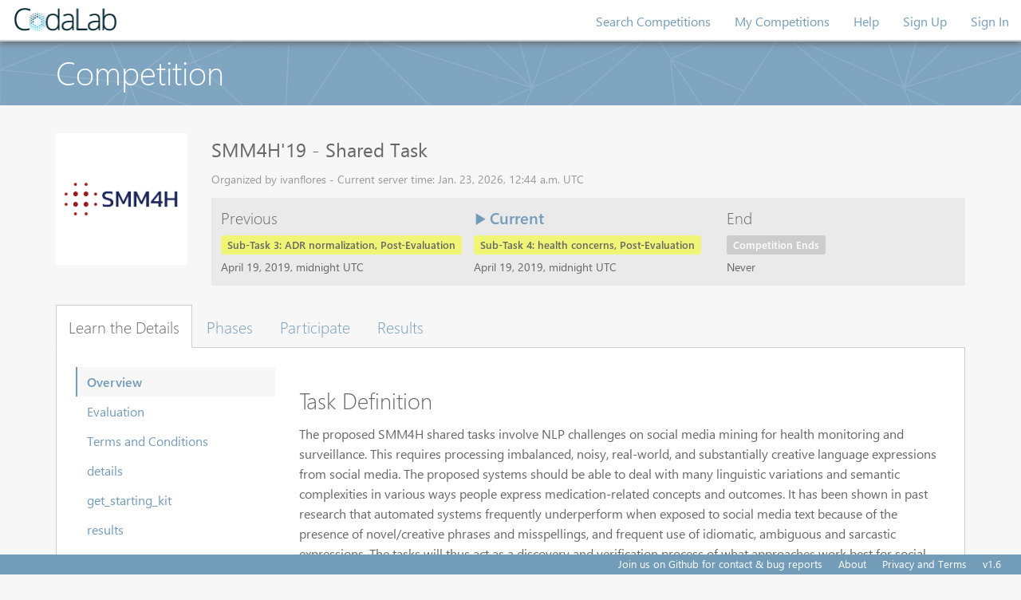

--- FILE ---
content_type: text/html; charset=utf-8
request_url: https://codalab.lisn.upsaclay.fr/competitions/7490
body_size: 11091
content:






<!DOCTYPE html>
<html class="no-js"  lang="en">

<head>
    <meta charset="utf-8" />
    <meta name="globalsign-domain-verification" content="1lsowFdlUrrtcRyvAiFS11btFe-ChVU8h2FmxHw7sD" />

    <!-- Set the viewport width to device width for mobile -->
    <meta name="viewport" content="width=device-width, initial-scale=1">
    <link type="image/x-icon" rel="shortcut icon" href="/static/img/favicon.ico">
    
    

    <title>CodaLab - Competition</title>

    
        <!-- Included CSS Files (Compressed) -->
        <link rel="stylesheet" href="/static/css/jquery.dataTables.css">
        <link rel="stylesheet" href="/static/css/jquery-editable.css">
        <link rel="stylesheet" href="/static/js/vendor/select2/select2.css" />
        
            <link rel="stylesheet" type="text/css" href="/static/css/imports.css">
        
        <script src="https://cdnjs.cloudflare.com/ajax/libs/Chart.js/2.5.0/Chart.bundle.min.js"
                integrity="sha512-0qNBDZgOKlY8fVi38IMT+vFkFbRdh4jJehDR31fn3a61Vp8DoC1XSERCIW/AgVs+0xjRIuarbBBmt78v1btb3A=="
                crossorigin="anonymous" referrerpolicy="no-referrer"></script>
        <script src="/static/js/vendor/jquery-3.6.0.min.js"></script>
        <script src="/static/js/vendor/custom.modernizr.js"></script>
        <!-- IE Fix for HTML5 Tags -->
        <!--[if lt IE 9]>
            <script src="http://html5shiv.googlecode.com/svn/trunk/html5.js"></script>
        <![endif]-->
    

    
    <link href="/static/s3direct/css/bootstrap-progress.min.css" type="text/css" media="all" rel="stylesheet" />
<link href="/static/s3direct/css/styles.css" type="text/css" media="all" rel="stylesheet" />
<script type="text/javascript" src="/static/s3direct/js/scripts.js"></script>


    
    

    
    <script src="/static/js/vendor/readmore.min.js"></script>

    <script src="/static/js/vendor/jquery.tablesorter.min.js"></script>

    <script src="https://cdn.jsdelivr.net/npm/dompurify@2/dist/purify.min.js"></script>

    <style>
    #public_submission_table th b {
        cursor: pointer;
    }
    </style>



    <script type="text/javascript">

    </script>
</head>

<body >
    <nav class="navbar navbar-default navbar-fixed-top" role="navigation">
        <div class="container-fluid">
            <div class="navbar-header">
                <button type="button" class="navbar-toggle collapsed" data-toggle="collapse" data-target="#navbar_collapse">
                    <span class="sr-only">Toggle navigation</span>
                    <span class="icon-bar"></span>
                    <span class="icon-bar"></span>
                    <span class="icon-bar"></span>
                </button>
                
                    <a class="navbar-brand" href="/" tabIndex=1 target="_self">
                        
                            <img src="/static/img/codalab-logo-fullcolor-positive.png" alt="Home">
                        
                    </a>
                
            </div>
            
                <div class="collapse navbar-collapse" id="navbar_collapse">
                    
                    <ul class="nav navbar-nav navbar-right">
                          <li class="">
                              
                                  
                                      <a href="/competitions/">Search Competitions</a>
                                  
                              
                          </li>
                          <li class="">
                          
                          <a href="/accounts/login/?next=/competitions/7490" target="_self">My Competitions</a>
                          
                          </li>
                        <li>
                            <a href="https://github.com/codalab/codalab-competitions/wiki" target="_blank">Help</a>
                        </li>
                        
                            
                            <li>
                                <a href="/accounts/signup/?next=/competitions/7490" target="_self">Sign Up</a>
                            </li>
                            <li>
                                <a href="/accounts/login/?next=/competitions/7490" target="_self">Sign In</a>
                            </li>
                        
                    </ul>
                </div>
            
        </div>
    </nav>

    
        
            <div class="page-header">
                <div class="container">
                    <h1>Competition</h1>
                </div>
            </div>
        
    

    
    

    
        <div class="container" style="padding-bottom: 40px;">
            



<div class="competition-view">
    <div class="row">
        <div class="col-sm-2">
            <div class="img-container">
                
                    <img class="img-responsive" src="https://miniodis-rproxy.lisn.upsaclay.fr/py3-public/logos/3f1b0f7c-e755-40d6-a5b0-ba0e21dff653/logo.png">
                
            </div>
        </div>
        <div class="col-sm-10">
            <h2>SMM4H&#39;19 - Shared Task</h2>
            
            <div class="organizer">
                Organized by ivanflores - Current server time: Jan. 23, 2026, 12:44 a.m. UTC<br>
                
            </div>
            <input type="hidden" id="competitionId" value="7490" />
            <input type="hidden" id="cstoken" value="ru1Jla6VEDKubhhr0wHGFHtuwYQRtnp3Q2bdHdwx6WhBMXhBM5KnT9xjKPwZGJn5" />
            <div class="phase-container">
                <div class="row">
                    
                        <div class="col-sm-4">
                            <div class="phase">
                                <h4>Previous</h4>
                                <span class="phase-label label phase-label-yellow">Sub-Task 3: ADR normalization, Post-Evaluation</span>
                                <div class="date">April 19, 2019, midnight UTC</div>
                            </div>
                        </div>
                    

                    
                        <div class="col-sm-4">
                            <div class="phase current">
                                <h4><span class="glyphicon glyphicon-play"></span> Current</h4>
                                <span class="phase-label label phase-label-yellow">Sub-Task 4: health concerns, Post-Evaluation</span>
                                <div class="date">April 19, 2019, midnight UTC</div>
                            </div>
                        </div>
                    

                    
                    

                    

                    
                        <div class="col-sm-4">
                            <div class="phase">
                                <h4>End</h4>
                                <span class="phase-label label competition-end">Competition Ends</span>
                                <div class="date">Never</div>
                            </div>
                        </div>
                    
                </div>
            </div>
        </div>
    </div>
    <section class="competition-tabs">
        <ul class="nav nav-tabs" id="competition_tab_nav">
            
                
                <li><a href="#learn_the_details" role="tab" data-toggle="tab">Learn the Details</a></li>
                
            
                
                    
                    <li><a href="#phases" role="tab" data-toggle="tab">Phases</a></li>
                
                <li><a href="#participate" role="tab" data-toggle="tab">Participate</a></li>
                
            
                
                <li><a href="#results" role="tab" data-toggle="tab">Results</a></li>
                
                    
                    
                    
                    
                
            
        </ul>
        <div class="tab-content">
            
                
                
                <div class="tab-pane" id="learn_the_details">
                    <div class="tab-inner">
                        
                            <div class="row">
    <div class="col-sm-3">
        <ul class="nav nav-sidenav innertabs">
            
                <li class="active"><a href="#learn_the_details-overview" data-toggle="tab">Overview</a></li>
            
                <li class=""><a href="#learn_the_details-evaluation" data-toggle="tab">Evaluation</a></li>
            
                <li class=""><a href="#learn_the_details-terms_and_conditions" data-toggle="tab">Terms and Conditions</a></li>
            
                <li class=""><a href="#learn_the_details-details" data-toggle="tab">details</a></li>
            
                <li class=""><a href="#learn_the_details-get_starting_kit" data-toggle="tab">get_starting_kit</a></li>
            
                <li class=""><a href="#learn_the_details-results" data-toggle="tab">results</a></li>
            
        </ul>
    </div>
    <div class="col-sm-9">
        <div class="tab-content sidenav">
            
                <div class="tab-pane active" id="learn_the_details-overview">
                    
                        
                        <script>
                            {
                                const content = '\u003Ch3\u003ETask Definition\u003C/h3\u003E\u000D\u000A\u003Cp\u003EThe proposed SMM4H shared tasks involve NLP challenges on social media mining for health monitoring and surveillance. This requires processing imbalanced, noisy, real\u002Dworld, and substantially creative language expressions from social media. The proposed systems should be able to deal with many linguistic variations and semantic complexities in various ways people express medication\u002Drelated concepts and outcomes. It has been shown in past research that automated systems frequently underperform when exposed to social media text because of the presence of novel/creative phrases and misspellings, and frequent use of idiomatic, ambiguous and sarcastic expressions. The tasks will thus act as a discovery and verification process of what approaches work best for social media data.\u003C/p\u003E\u000D\u000A\u003Cp\u003ESimilar to the first three runs of the shared tasks, the data include annotated collections of posts on Twitter. The training data is already prepared and will be available to the teams registering to participate.\u003C/p\u003E\u000D\u000A\u003Cp\u003EThe four shared tasks proposed this year are:\u003C/p\u003E\u000D\u000A\u003Cul\u003E\u000D\u000A\u003Cli\u003ETask 1: Automatic classifications of adverse effects mentions in tweets\u003C/li\u003E\u000D\u000A\u003Cli\u003ETask 2: Extraction of adverse effect mentions\u003C/li\u003E\u000D\u000A\u003Cli\u003ETask 3: Normalization of adverse drug reaction mentions\u003C/li\u003E\u000D\u000A\u003Cli\u003ETask 4: Generalizable identification of personal health experience mentions\u003C/li\u003E\u000D\u000A\u003C/ul\u003E\u000D\u000A\u003Ch3\u003ETimeline (Tentative)\u003C/h3\u003E\u000D\u000A\u003Ctable border\u003D\u00220\u0022 frame\u003D\u0022border\u0022\u003E\u000D\u000A\u003Ctbody\u003E\u000D\u000A\u003Ctr\u003E\u000D\u000A\u003Ctd\u003E\u0026nbsp\u003BJan 23, 2019\u003C/td\u003E\u000D\u000A\u003Ctd\u003E\u0026nbsp\u003BTrial Data Release, Practise Phase starts\u0026nbsp\u003B\u003C/td\u003E\u000D\u000A\u003C/tr\u003E\u000D\u000A\u003Ctr\u003E\u000D\u000A\u003Ctd\u003E\u0026nbsp\u003BFeb 22, 2019\u003C/td\u003E\u000D\u000A\u003Ctd\u003E\u0026nbsp\u003BTraining Data Release\u0026nbsp\u003B\u003C/td\u003E\u000D\u000A\u003C/tr\u003E\u000D\u000A\u003Ctr\u003E\u000D\u000A\u003Ctd\u003E\u0026nbsp\u003BApril 15, 2019\u003C/td\u003E\u000D\u000A\u003Ctd\u003E\u0026nbsp\u003BTest Data Release, Evaluation Phase starts \u0026nbsp\u003B\u003C/td\u003E\u000D\u000A\u003C/tr\u003E\u000D\u000A\u003Ctr\u003E\u000D\u000A\u003Ctd\u003E\u0026nbsp\u003BApril 19, 2019\u003C/td\u003E\u000D\u000A\u003Ctd\u003E\u0026nbsp\u003BEvaluation Phase ends, Post\u002DEvaluation Phase starts\u0026nbsp\u003B\u003C/td\u003E\u000D\u000A\u003C/tr\u003E\u000D\u000A\u003C/tbody\u003E\u000D\u000A\u003C/table\u003E\u000D\u000A\u003Ch3\u003EOrganizers\u003C/h3\u003E\u000D\u000A\u003Cul\u003E\u000D\u000A\u003Cli\u003E\u003Cstrong\u003EGraciela Gonzalez\u002DHernandez, Ph.D.\u003C/strong\u003E, The Perelman School of Medicine, University of Pennsylvania [\u003Ca href\u003D\u0022https://www.dbei.med.upenn.edu/bio/graciela\u002Dgonzalez\u002Dhernandez\u002Dms\u002Dphd\u0022\u003Eweb\u003C/a\u003E]\u003C/li\u003E\u000D\u000A\u003Cli\u003E\u003Cstrong\u003EDavy Weissenbacher, Ph.D.\u003C/strong\u003E, The Perelman School of Medicine, University of Pennsylvania [\u003Ca href\u003D\u0022http://davy\u002Dweissenbacher.zz.mu/\u0022\u003Eweb\u003C/a\u003E|mail: \u003Ca href\u003D\u0022mailto:dweissen@pennmedicine.upenn.edu\u0022\u003Edweissen@pennmedicine.upenn.edu\u003C/a\u003E]\u003C/li\u003E\u000D\u000A\u003Cli\u003E\u003Cstrong\u003EMichael Paul, Ph.D.\u003C/strong\u003E, Department of Information Science, University of Colorado\u002DBoulder [\u003Ca href\u003D\u0022http://cmci.colorado.edu/~mpaul/\u0022\u003Eweb\u003C/a\u003E]\u003C/li\u003E\u000D\u000A\u003Cli\u003E\u003Cstrong\u003EAbeed Sarker, Ph.D.\u003C/strong\u003E, The Perelman School of Medicine, University of Pennsylvania [\u003Ca href\u003D\u0022https://abeedsarker.com/\u0022\u003Eweb\u003C/a\u003E]\u003C/li\u003E\u000D\u000A\u003Cli\u003E\u003Cstrong\u003EAshlynn R. Daughton, MPH\u003C/strong\u003E, Department of Information Science, University of Colorado Boulder\u003C/li\u003E\u000D\u000A\u003Cli\u003E\u003Cstrong\u003EArjun Magge, MS\u003C/strong\u003E, College of Health Solutions, Arizona State University\u003C/li\u003E\u000D\u000A\u003Cli\u003E\u003Cstrong\u003EAri Z. Klein, Ph.D.\u003C/strong\u003E, The Perelman School of Medicine, University of Pennsylvania\u003C/li\u003E\u000D\u000A\u003Cli\u003E\u003Cstrong\u003EKaren O\u0027Connor, MS\u003C/strong\u003E, The Perelman School of Medicine, University of Pennsylvania\u003C/li\u003E\u000D\u000A\u003C/ul\u003E';
                                document.write(DOMPurify.sanitize(
                                    content,
                                    { FORBID_TAGS: ['style'] }
                                ));
                            }
                        </script>
                        
                    
                </div>
            
                <div class="tab-pane" id="learn_the_details-evaluation">
                    
                        
                        <script>
                            {
                                const content = '\u003Ch3\u003EEvaluation Metrics\u003C/h3\u003E\u000D\u000A\u003Cp\u003EWith TP, FP, TN, and FN standing for True Positive, False Positive, True Negative and False Negative, respectively, the list below details all metrics used for each task:\u003C/p\u003E\u000D\u000A\u003Cul\u003E\u000D\u000A\u003Cli\u003E\u003Cstrong\u003ETask 1:\u003C/strong\u003E \u003Ca href\u003D\u0022https://en.wikipedia.org/wiki/Precision_and_recall\u0022\u003EPrecision\u003C/a\u003E\u003DTP/(TP+FP) \u003B \u003Ca href\u003D\u0022https://en.wikipedia.org/wiki/Precision_and_recall\u0022\u003ERecall\u003C/a\u003E\u003DTP/(TP+FN) and the balanced \u003Ca href\u003D\u0022https://en.wikipedia.org/wiki/F1_score\u0022\u003EF1\u002Dscore\u003C/a\u003E\u003D2*((Precision * Recall)/(Precision + Recall)), with the Adverse Effect being the positive class\u003C/li\u003E\u000D\u000A\u003Cli\u003E\u003Cstrong\u003ETask 2:\u003C/strong\u003E Relaxed and Strict Precision, Recall and the balanced F1\u002Dscore.\u003C/li\u003E\u000D\u000A\u003Cli\u003E\u003Cstrong\u003ETask 3:\u003C/strong\u003E Relaxed and Strict Precision, Recall and the balanced F1\u002Dscore.\u003C/li\u003E\u000D\u000A\u003Cli\u003E\u003Cstrong\u003ETask 4:\u003C/strong\u003E \u003Ca href\u003D\u0022https://en.wikipedia.org/wiki/Precision_and_recall\u0022\u003EAccurracy\u003C/a\u003E\u003D(TP+TN)/(TP+TN+FP+FN), Precision, Recall and the balanced F1\u002Dscore\u003C/li\u003E\u000D\u000A\u003C/ul\u003E';
                                document.write(DOMPurify.sanitize(
                                    content,
                                    { FORBID_TAGS: ['style'] }
                                ));
                            }
                        </script>
                        
                    
                </div>
            
                <div class="tab-pane" id="learn_the_details-terms_and_conditions">
                    
                        
                        <script>
                            {
                                const content = '\u003Ch3\u003ETerms and Conditions\u003C/h3\u003E\u000D\u000A\u003Cp\u003EBy submitting results to this competition, you consent to the public release of your scores at the SMM4H\u002719 workshop and in the associated proceedings, at the task organizers\u0027 discretion. Scores may include, but are not limited to, automatic and manual quantitative judgements, qualitative judgements, and such other metrics as the task organizers see fit. You accept that the ultimate decision of metric choice and score value is that of the task organizers. You further agree that the task organizers are under no obligation to release scores and that scores may be withheld if it is the task organizers\u0027 judgement that the submission was incomplete, erroneous, deceptive, or violated the letter or spirit of the competition\u0027s rules. Inclusion of a submission\u0027s scores is not an endorsement of a team or individual\u0027s submission, system, or science. You further agree that your system may be named according to the team name provided at the time of submission, or to a suitable shorthand as determined by the task organizers. You further agree to submit and present a short paper describing your system during the workshop. You agree not to redistribute the training and test data except in the manner prescribed by its licence.\u003C/p\u003E';
                                document.write(DOMPurify.sanitize(
                                    content,
                                    { FORBID_TAGS: ['style'] }
                                ));
                            }
                        </script>
                        
                    
                </div>
            
                <div class="tab-pane" id="learn_the_details-details">
                    
                        
                        <script>
                            {
                                const content = '\u003Ch3\u003ETask Details\u003C/h3\u003E\u000D\u000A\u003Ch4\u003ETask 1: Automatic classifications of adverse effects mentions in tweets\u003C/h4\u003E\u000D\u000A\u003Cp style\u003D\u0022text\u002Dalign: justify\u003B\u0022\u003EThe designed system for this sub\u002Dtask should be able to distinguish tweets reporting an adverse effect (AE) from those that do not, taking into account subtle linguistic variations between adverse effects and indications (the reason to use the medication). This is a rerun of the popular classification task organized in 2016, 2017, and 2018.\u003C/p\u003E\u000D\u000A\u003Cp\u003E\u003Cstrong\u003EData\u003C/strong\u003E\u003C/p\u003E\u000D\u000A\u003Cul\u003E\u000D\u000A\u003Cli\u003ETraining data: 25,672 (2,374 positive and 23,298 negative)\u003C/li\u003E\u000D\u000A\u003Cli\u003EEvaluation data: approximately 5,000 tweets.\u003C/li\u003E\u000D\u000A\u003Cli\u003EEvaluation metric: F\u002Dscore for the ADR/positive class.\u003C/li\u003E\u000D\u000A\u003C/ul\u003E\u000D\u000A\u003Cp style\u003D\u0022text\u002Dalign: justify\u003B\u0022\u003EFor each tweet, the publicly available data set contains: (i) the user ID, (ii) the tweet ID, and (iii) the binary annotation indicating the presence or absence of ADRs, as shown below. The evaluation data will contain the same information, but without the classes. Participating teams should submit their results in the same format as the training set (shown below).\u003C/p\u003E\u000D\u000A\u003Cpre\u003E\u003Cstrong\u003ETweet ID            User ID      Class\u003C/strong\u003E\u000D\u000A354256195432882177  54516759     0\u000D\u000A352456944537178112  1267743056   1\u000D\u000A332479707004170241  273421529    0\u000D\u000A340660708364677120  135964180    1\u000D\u000A\u003C/pre\u003E\u000D\u000A\u003Ch4\u003ETask 2: Extraction of Adverse Effect mentions\u003C/h4\u003E\u000D\u000A\u003Cp style\u003D\u0022text\u002Dalign: justify\u003B\u0022\u003EAs a follow\u002Dup step of Task 1, this task includes identifying the text span of the reported ADRs and distinguishing ADRs from similar non\u002DADR expressions. ADRs are multi\u002Dtoken, descriptive, expressions, so this subtask requires advanced named entity recognition (NER) approaches. The data for this sub\u002Dtask includes 2000+ tweets which are fully annotated for mentions of ADRs and Indications. This set contains a subset of the tweets from Task 1 tagged as hasADR plus an equal number of noADR tweets. Some tweets in the noADR subset were annotated for mentions of Indications to allow participants to develop techniques to deal with this confusion class.\u003C/p\u003E\u000D\u000A\u003Cp\u003E\u003Cstrong\u003EData\u003C/strong\u003E\u003C/p\u003E\u000D\u000A\u003Cul\u003E\u000D\u000A\u003Cli\u003ETraining data: 2,367 (1,212 positive and 1,155 negative)\u003C/li\u003E\u000D\u000A\u003Cli\u003EEvaluation data: 1,000 (~500 positive, ~500 negative)\u003C/li\u003E\u000D\u000A\u003Cli\u003EEvaluation metric: Strict and Relaxed F1\u002Dscore, Precision and Recall\u003C/li\u003E\u000D\u000A\u003C/ul\u003E\u000D\u000A\u003Cp style\u003D\u0022text\u002Dalign: justify\u003B\u0022\u003EFor each tweet, the publicly available data set contains: (i) the tweet ID, (ii) the start and (iii) end of the span, (iv) the annotation indicating an ADR or not and (v) the text covered by the span in the tweet. The evaluation data will just contain the tweet IDs.\u003C/p\u003E\u000D\u000A\u003Cpre\u003E\u003Cstrong\u003ETweet ID           Begin  End  Class  text\u003C/strong\u003E\u000D\u000A346575368041410561 106    120  ADR    gaining weight \u000D\u000A345922687161491456 27     34   ADR    sweatin \u000D\u000A343961812334686208 \u002D      \u002D    noADR  \u002D \u000D\u000A345167138966876161 \u002D      \u002D    noADR  \u002D \u000D\u000A342380499802681344 118    139  ADR    difficult to come off\u000D\u000A\u003C/pre\u003E\u000D\u000A\u003Ch4\u003ETask 3: Normalization of adverse drug reaction mentions (ADR)\u003C/h4\u003E\u000D\u000A\u003Cp style\u003D\u0022text\u002Dalign: justify\u003B\u0022\u003EThe Task\u002D3 is an end\u002Dto\u002Dend task, where the objective is to detect tweets mentioning an ADR and to map the extracted colloquial mentions of ADRs in the tweets to standard concept IDs in the MedDRA vocabulary (lower level terms). This task requires to understand the semantic interpretation of ADRs in order to map them to standard concept IDs. This task is likely to require a semi\u002Dsupervised approach to successfully disambiguate ADRs.\u003C/p\u003E\u000D\u000A\u003Cp\u003E\u003Cstrong\u003EData\u003C/strong\u003E\u003C/p\u003E\u000D\u000A\u003Cul\u003E\u000D\u000A\u003Cli\u003ETraining data: 2,367 (1,212 positive and 1,155 negative)\u003C/li\u003E\u000D\u000A\u003Cli\u003EEvaluation data: 1,000 (~500 positive, ~500 negative)\u003C/li\u003E\u000D\u000A\u003Cli\u003EEvaluation metric: Strict and Relaxed F1\u002Dscore, Precision and Recall\u003C/li\u003E\u000D\u000A\u003C/ul\u003E\u000D\u000A\u003Cp style\u003D\u0022text\u002Dalign: justify\u003B\u0022\u003EFor each ADR mention, the publicly available data set contains: (i) the tweet ID, (ii) the start and (iii) end of the span, (iv) the annotation indicating an ADR or not, (v) the text covered by the span in the tweet and (iii) the corresponding ID of the preferred term in the MedDRA vocabulary. The evaluation data will just contain the tweet IDs.\u003C/p\u003E\u000D\u000A\u003Cpre\u003E\u003Cstrong\u003ETweet ID           Begin  End  Class  Text                  MEDDRA ID\u003C/strong\u003E\u000D\u000A346575368041410561 106    120  ADR    gaining weight        10047899 \u000D\u000A345922687161491456 27     34   ADR    sweatin               10020642 \u000D\u000A343961812334686208 \u002D      \u002D    noADR  \u002D                     \u002D \u000D\u000A345167138966876161 \u002D      \u002D    noADR  \u002D                     \u002D \u000D\u000A342380499802681344 118    139  ADR    difficult to come off 10048010\u000D\u000A\u003C/pre\u003E\u000D\u000A\u003Ch4\u003ETask 4: Generalizable identification of personal health experience mentions\u003C/h4\u003E\u000D\u000A\u003Cp style\u003D\u0022text\u002Dalign: justify\u003B\u0022\u003EThis binary classification task is to classify whether a tweet contains a personal mention of one\u0027s health (for example, sharing one\u0027s own health status or opinion), as opposed to a more general discussion of the health issue, or an unrelated mention of the word. The shared task will involve multiple tweet datasets annotated for personal health mentions across different health issues. The training data will include data from one disease domain (influenza) across two contexts (being sick and getting vaccinated), both annotated for personal mentions (the user is personally sick or the user has been personally vaccinated). The test data will include an additional disease domain beyond influenza in a different context than being sick or being vaccinated.\u003C/p\u003E\u000D\u000A\u003Cp\u003E\u003Cstrong\u003EData\u003C/strong\u003E\u003C/p\u003E\u000D\u000A\u003Cul\u003E\u000D\u000A\u003Cli\u003ETraining data: 10,876 tweets\u003C/li\u003E\u000D\u000A\u003Cli\u003EEvaluation data: TBA\u003C/li\u003E\u000D\u000A\u003Cli\u003EEvaluation metric: Accuracy, F1\u002Dscore, Precision and Recall\u003C/li\u003E\u000D\u000A\u003C/ul\u003E\u000D\u000A\u003Cp style\u003D\u0022text\u002Dalign: justify\u003B\u0022\u003EEach dataset includes (i) the tweet ID, and (ii) the binary annotation. The evaluation data will contain the same information, but without the class labels.\u003C/p\u003E\u000D\u000A\u003Cpre\u003E\u003Cstrong\u003ETweet ID   Label\u003C/strong\u003E\u000D\u000A6004314210 0 \u000D\u000A6003319713 0 \u000D\u000A5991525204 0 \u000D\u000A5989718714 0 \u000D\u000A5986621813 0\u000D\u000A\u003C/pre\u003E\u000D\u000A\u003Ch4\u003EFAQ\u003C/h4\u003E\u000D\u000A\u003Cp\u003E\u003Cstrong\u003EQ:\u003C/strong\u003E How will I submit my results? \u003Cstrong\u003EA:\u003C/strong\u003E The submission format for each task is described along with the description. The submissions will be made through codalab. \u003Cstrong\u003EQ:\u003C/strong\u003E How many submissions can I make? \u003Cstrong\u003EA:\u003C/strong\u003E For each task, three submissions from each team will be accepted. You can participate in one or multiple tasks. \u003Cstrong\u003EQ:\u003C/strong\u003E Can I participate in Task 2 only? \u003Cstrong\u003EA:\u003C/strong\u003E Yes. You can participate in any number of tasks. \u003Cstrong\u003EQ:\u003C/strong\u003E Are there any restrictions on data and resources that can be used for training the classification system? For example, can we use manually or automatically constructed lexicons? Can we use other data (e.g., tweets, blog posts, medical records) annotated or unlabeled? \u003Cstrong\u003EA:\u003C/strong\u003E There are currently no restrictions on data and resources. External resources and data can be used. All external resources need to be explained in the system description paper. \u003Cstrong\u003EQ:\u003C/strong\u003E Is there any information on the test data? Will the test data be collected in the same way as the training data? For example, will the same drug names be used to collect tweets? \u003Cstrong\u003EA:\u003C/strong\u003E The test data has been collected the same way.\u003C/p\u003E';
                                document.write(DOMPurify.sanitize(
                                    content,
                                    { FORBID_TAGS: ['style'] }
                                ));
                            }
                        </script>
                        
                    
                </div>
            
                <div class="tab-pane" id="learn_the_details-get_starting_kit">
                    
                        



    <i>No files have been added for this competition yet.</i>


                    
                </div>
            
                <div class="tab-pane" id="learn_the_details-results">
                    
                        
                        <script>
                            {
                                const content = '\u003Cp\u003EThe official results of the competition have been published in: \u003Ca href\u003D\u0022https://www.aclweb.org/anthology/papers/W/W19/W19\u002D3203/\u0022\u003E Overview of the Fourth Social Media Mining for Health (SMM4H) Shared Tasks at ACL 2019.\u003C/a\u003E We left the competition open, feel free to try to beat the best systems!\u003C/p\u003E';
                                document.write(DOMPurify.sanitize(
                                    content,
                                    { FORBID_TAGS: ['style'] }
                                ));
                            }
                        </script>
                        
                    
                </div>
            
        </div>
    </div>
</div>

                        
                    </div>
                </div>

            
                
                
                    <div class="tab-pane" id="phases">
                        <div class="tab-inner">
                            <div class="phase-list">
                                
                                    <div class="phase-list-item panel phase-list-item-blue">
                                        <div class="panel-heading">
                                            <h3 class="panel-title">Sub-Task 1: ADR classification, Practice</h3>
                                        </div>
                                        <div class="panel-body">
                                            <p><strong>Start:</strong> Jan. 1, 2019, midnight</p>
                                            
                                        </div>
                                    </div>
                                
                                    <div class="phase-list-item panel phase-list-item-purple">
                                        <div class="panel-heading">
                                            <h3 class="panel-title">Sub-Task 1: ADR classification, Evaluation</h3>
                                        </div>
                                        <div class="panel-body">
                                            <p><strong>Start:</strong> April 15, 2019, midnight</p>
                                            
                                        </div>
                                    </div>
                                
                                    <div class="phase-list-item panel phase-list-item-yellow">
                                        <div class="panel-heading">
                                            <h3 class="panel-title">Sub-Task 1: ADR classification, Post-Evaluation</h3>
                                        </div>
                                        <div class="panel-body">
                                            <p><strong>Start:</strong> April 19, 2019, midnight</p>
                                            
                                        </div>
                                    </div>
                                
                                    <div class="phase-list-item panel phase-list-item-blue">
                                        <div class="panel-heading">
                                            <h3 class="panel-title">Sub-Task 2: ADR extraction, Practice</h3>
                                        </div>
                                        <div class="panel-body">
                                            <p><strong>Start:</strong> Jan. 1, 2019, midnight</p>
                                            
                                        </div>
                                    </div>
                                
                                    <div class="phase-list-item panel phase-list-item-purple">
                                        <div class="panel-heading">
                                            <h3 class="panel-title">Sub-Task 2: ADR extraction, Evaluation</h3>
                                        </div>
                                        <div class="panel-body">
                                            <p><strong>Start:</strong> April 15, 2019, midnight</p>
                                            
                                        </div>
                                    </div>
                                
                                    <div class="phase-list-item panel phase-list-item-yellow">
                                        <div class="panel-heading">
                                            <h3 class="panel-title">Sub-Task 2: ADR extraction, Post-Evaluation</h3>
                                        </div>
                                        <div class="panel-body">
                                            <p><strong>Start:</strong> April 19, 2019, midnight</p>
                                            
                                        </div>
                                    </div>
                                
                                    <div class="phase-list-item panel phase-list-item-blue">
                                        <div class="panel-heading">
                                            <h3 class="panel-title">Sub-Task 3: ADR normalization, Practice</h3>
                                        </div>
                                        <div class="panel-body">
                                            <p><strong>Start:</strong> Jan. 1, 2019, midnight</p>
                                            
                                        </div>
                                    </div>
                                
                                    <div class="phase-list-item panel phase-list-item-purple">
                                        <div class="panel-heading">
                                            <h3 class="panel-title">Sub-Task 3: ADR normalization, Evaluation</h3>
                                        </div>
                                        <div class="panel-body">
                                            <p><strong>Start:</strong> April 15, 2019, midnight</p>
                                            
                                        </div>
                                    </div>
                                
                                    <div class="phase-list-item panel phase-list-item-yellow">
                                        <div class="panel-heading">
                                            <h3 class="panel-title">Sub-Task 3: ADR normalization, Post-Evaluation</h3>
                                        </div>
                                        <div class="panel-body">
                                            <p><strong>Start:</strong> April 19, 2019, midnight</p>
                                            
                                        </div>
                                    </div>
                                
                                    <div class="phase-list-item panel phase-list-item-blue">
                                        <div class="panel-heading">
                                            <h3 class="panel-title">Sub-Task 4: health concerns, Practice</h3>
                                        </div>
                                        <div class="panel-body">
                                            <p><strong>Start:</strong> Jan. 1, 2019, midnight</p>
                                            
                                        </div>
                                    </div>
                                
                                    <div class="phase-list-item panel phase-list-item-purple">
                                        <div class="panel-heading">
                                            <h3 class="panel-title">Sub-Task 4: health concerns, Evaluation</h3>
                                        </div>
                                        <div class="panel-body">
                                            <p><strong>Start:</strong> April 15, 2019, midnight</p>
                                            
                                        </div>
                                    </div>
                                
                                    <div class="phase-list-item panel phase-list-item-yellow">
                                        <div class="panel-heading">
                                            <h3 class="panel-title">Sub-Task 4: health concerns, Post-Evaluation</h3>
                                        </div>
                                        <div class="panel-body">
                                            <p><strong>Start:</strong> April 19, 2019, midnight</p>
                                            
                                        </div>
                                    </div>
                                
                                <div class="phase-list-item panel phase-list-item-default phase-list-item-deadline">
                                <div class="panel-heading">
                                    <h3 class="panel-title"><strong>Competition Ends</strong></h3>
                                </div>
                                <div class="panel-body">
                                    <p>  <strong>Never</strong>
                                    
                                    </p>
                                </div>
                                </div>
                            </div>

                        </div>
                    </div>
                
                <div class="tab-pane" id="participate">
                    <div class="tab-inner">
                        
                            
                                <p>You must be logged in to participate in competitions.</p>
                                <a href="/accounts/login/?next=/competitions/7490%23participate-get-data" class="btn btn-primary">Sign In</a>
                            
                        
                    </div>
                </div>

            
                
                
                <div class="tab-pane" id="results">
                    <div class="tab-inner">
                        
                            <div id="results_phase_buttons">
  
    
      <button class="btn phase-btn-blue" id="results_phase_12170">Sub-Task 1: ADR classification, Practice</button>
    
  
    
      <button class="btn phase-btn-purple" id="results_phase_12171">Sub-Task 1: ADR classification, Evaluation</button>
    
  
    
      <button class="btn phase-btn-yellow" id="results_phase_12172">Sub-Task 1: ADR classification, Post-Evaluation</button>
    
  
    
      <button class="btn phase-btn-blue" id="results_phase_12173">Sub-Task 2: ADR extraction, Practice</button>
    
  
    
      <button class="btn phase-btn-purple" id="results_phase_12174">Sub-Task 2: ADR extraction, Evaluation</button>
    
  
    
      <button class="btn phase-btn-yellow" id="results_phase_12175">Sub-Task 2: ADR extraction, Post-Evaluation</button>
    
  
    
      <button class="btn phase-btn-blue" id="results_phase_12176">Sub-Task 3: ADR normalization, Practice</button>
    
  
    
      <button class="btn phase-btn-purple" id="results_phase_12177">Sub-Task 3: ADR normalization, Evaluation</button>
    
  
    
      <button class="btn phase-btn-yellow" id="results_phase_12178">Sub-Task 3: ADR normalization, Post-Evaluation</button>
    
  
    
      <button class="btn phase-btn-blue" id="results_phase_12179">Sub-Task 4: health concerns, Practice</button>
    
  
    
      <button class="btn phase-btn-purple" id="results_phase_12180">Sub-Task 4: health concerns, Evaluation</button>
    
  
    
      <button class="btn active phase-btn-yellow" id="results_phase_12181">Sub-Task 4: health concerns, Post-Evaluation</button>
    
  
</div>

<div class="competition_results"></div>

                        
                    </div>
                </div>

            
        </div>
    </section>
        <div class="row">
        <div class="col-sm-4">
            
        </div>
        <div class="col-sm-8">
            
                
                    

<canvas id="chart" width="400" height="200"></canvas>
<script>
    var ctx = document.getElementById("chart");
    var local_highscore = 0
    var chart = new Chart(ctx, {
        type: 'bar',
        data: {
            labels: [],
            datasets: [
                {
                    type: 'line',
                    label: 'High Score',
                    yAxisID: 'score',
                    data: [],
                    borderColor: 'rgba(255, 99, 132, 1)',
                    backgroundColor: 'rgba(255, 255, 255, 0.0)'
                },
                {
                    type: 'bar',
                    label: 'Total Daily Submissions',
                    yAxisID: 'count',
                    data: []
                }
            ]
        },
        options: {
            scales: {
                yAxes: [{
                    id: "count",
                    position: "left",
                    scaleLabel: {
                        display: true,
                        labelString: 'Submission count'
                    },
                    ticks: {
                        beginAtZero: true,
                        min: 0,
                        suggestedMax: 25
                    }
                }, {
                    id: "score",
                    position: "right",
                    scaleLabel: {
                        display: true,
                        labelString: 'Submission score',
                        fontColor: 'rgba(255,99,132,1)',
                    },
                    ticks: {
                        beginAtZero: true,
                        suggestedMin: -0.1,
                        suggestedMax: 1.2,
                        // Reverse the score axis if we're doing descending (1 is better than 0)
                        reverse: "desc" === "asc"
                    }
                }]
            }
        }
    });
</script>

                
            
        </div>
    </div>
</div>


        </div>
    

    <footer class="navbar-fixed-bottom">
        <div class="container-fluid">
            <ul class="nav navbar-nav navbar-right">
            
                <li><a href="https://github.com/codalab/codalab/issues" target="_blank">Join us on Github for contact & bug reports</a></li>
                
                    <li><a href="https://github.com/codalab/codalab/wiki/Project_About_CodaLab" target="_blank">About</a></li>
                    <li><a href="https://github.com/codalab/codalab/wiki/Privacy" target="_blank">Privacy and Terms</a></li>
                

                <li><a>v1.6</a></li>
            </ul>
        </div>
    </footer>

    <script src="/static/js/vendor/jquery.validate.min.1.19.3.js"></script>

    <script src="/static/bootstrap/js/bootstrap.min.js"></script>
    <script src="/static/js/vendor/select2/select2-forked.js"></script>
    <script src="/static/lib/jq/jquery.cookie.js"></script>

    <script type="text/javascript" src="/static/js/app.js"></script>
    <script type="text/javascript" src="/static/js/Competition.js"></script>
    <script type="text/javascript" src="/static/js/main.js"></script>

    <div id="maintenance_modal" class="modal fade" tabindex="-1" role="dialog">
        <div class="modal-dialog" role="document">
            <div class="modal-content">
                <div class="modal-header">
                    <button type="button" class="close" data-dismiss="modal" aria-label="Close">
                        <span aria-hidden="true">&times;</span></button>
                    <h4 class="modal-title">Maintenance warning</h4>
                </div>
                <div class="modal-body">
                    <!-- maintenance warning message.. -->
                </div>
                <div class="modal-footer">
                    <button type="button" class="btn btn-default" data-dismiss="modal">Close</button>
                    <button id="hide_maintenance_warning" type="button" class="btn btn-primary" data-dismiss="modal" onclick="hide_maintenance_warning">OK don't tell me again!</button>
                </div>
            </div>
        </div>
    </div>

    <script type="text/javascript">
    
        Competition.initialize();
    
        /*
         * If we want to do huge maintenance again, can use this warning!
         *
        $(document).ready(function() {
            var maintenance_warning = localStorage.getItem('maintenance_warning')
            if(maintenance_warning === null) {
                $("#maintenance_modal").modal('show')
            }

            $("#hide_maintenance_warning").click(function() {
                localStorage.setItem('maintenance_warning', true)
            })
        })*/
    </script>

    
    <script>
        $('#view_all_phases').on('click', function(e){
            $('#competition_tab_nav a[href="#phases"]').tab('show');
        });
        $(function(){
            var show_location = function(hash) {
                var main_tab = hash.split('-')[0];
                var sub_tab = hash.split('-')[1];

                $('#competition_tab_nav a[href="' + main_tab + '"]').tab('show');
                $(main_tab + ' .innertabs a[href="' + main_tab + '-' + sub_tab + '"]').tab('show');
            };

            if(location.hash !== ''){
                show_location(location.hash);
            }else {
                $('#competition_tab_nav a:first').tab('show')
            }
            $('#competition_tab_nav a, .innertabs a').on('show.bs.tab', function(e){
                return location.hash = $(e.target).attr('href').substr(1);
            });
            if($('#participate-submit_results').hasClass('active')){
                $('#submissions_phase_buttons .active').click();
            } else if($('#results').hasClass('active')){
                $('#results_phase_buttons .active').click();
            };
            $('a[href="#participate-submit_results"]').on('shown.bs.tab', function(e){
                $($(e.target).attr('href') + ' .active').click();
            });
            $('a[href="#results"]').on('shown.bs.tab', function(e){
                $($(e.target).attr('href') + ' .active').click();
            });

            $('#learn_the_details .col-sm-9 a').on('click', function() {
                show_location('#' + $(this).attr('href').split('#')[1]);
            });
        });

    </script>


    
    

    
</body>
</html>
